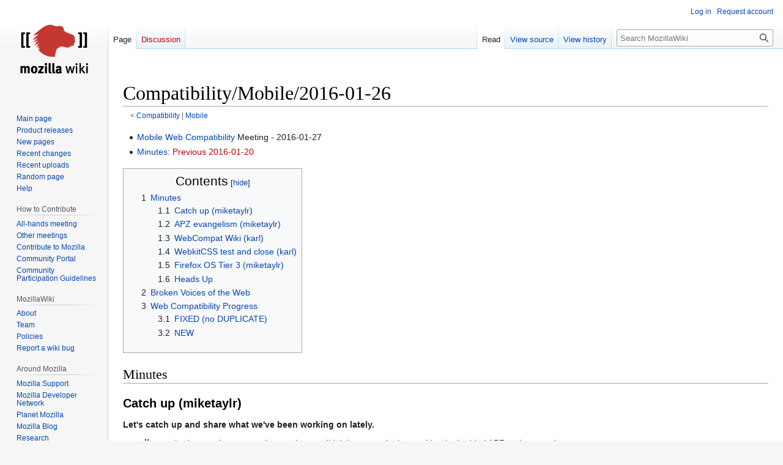

--- FILE ---
content_type: text/html; charset=UTF-8
request_url: https://wiki.mozilla.org/Compatibility/Mobile/2016-01-26
body_size: 28868
content:
<!DOCTYPE html>
<html class="client-nojs" lang="en" dir="ltr">
<head>
<meta charset="UTF-8"/>
<title>Compatibility/Mobile/2016-01-26 - MozillaWiki</title>
<script>document.documentElement.className="client-js";RLCONF={"wgBreakFrames":false,"wgSeparatorTransformTable":["",""],"wgDigitTransformTable":["",""],"wgDefaultDateFormat":"dmy","wgMonthNames":["","January","February","March","April","May","June","July","August","September","October","November","December"],"wgRequestId":"a8a8aeb2ca0192b27250b496","wgCSPNonce":false,"wgCanonicalNamespace":"","wgCanonicalSpecialPageName":false,"wgNamespaceNumber":0,"wgPageName":"Compatibility/Mobile/2016-01-26","wgTitle":"Compatibility/Mobile/2016-01-26","wgCurRevisionId":1114407,"wgRevisionId":1114407,"wgArticleId":243100,"wgIsArticle":true,"wgIsRedirect":false,"wgAction":"view","wgUserName":null,"wgUserGroups":["*"],"wgCategories":[],"wgPageContentLanguage":"en","wgPageContentModel":"wikitext","wgRelevantPageName":"Compatibility/Mobile/2016-01-26","wgRelevantArticleId":243100,"wgIsProbablyEditable":false,"wgRelevantPageIsProbablyEditable":false,"wgRestrictionEdit":[],"wgRestrictionMove":[],
"wgPageFormsTargetName":null,"wgPageFormsAutocompleteValues":[],"wgPageFormsAutocompleteOnAllChars":false,"wgPageFormsFieldProperties":[],"wgPageFormsCargoFields":[],"wgPageFormsDependentFields":[],"wgPageFormsCalendarValues":[],"wgPageFormsCalendarParams":[],"wgPageFormsCalendarHTML":null,"wgPageFormsGridValues":[],"wgPageFormsGridParams":[],"wgPageFormsContLangYes":null,"wgPageFormsContLangNo":null,"wgPageFormsContLangMonths":[],"wgPageFormsHeightForMinimizingInstances":800,"wgPageFormsShowOnSelect":[],"wgPageFormsScriptPath":"/extensions/PageForms","edgValues":null,"wgPageFormsEDSettings":null,"wgAmericanDates":false,"wgMFDisplayWikibaseDescriptions":{"search":false,"nearby":false,"watchlist":false,"tagline":false},"wgVector2022PreviewPages":[]};RLSTATE={"site.styles":"ready","user.styles":"ready","user":"ready","user.options":"loading","skins.vector.styles.legacy":"ready"};RLPAGEMODULES=["site","mediawiki.page.ready","mediawiki.toc","skins.vector.legacy.js","ext.Bugzilla"];</script>
<script>(RLQ=window.RLQ||[]).push(function(){mw.loader.implement("user.options@12s5i",function($,jQuery,require,module){mw.user.tokens.set({"patrolToken":"+\\","watchToken":"+\\","csrfToken":"+\\"});});});</script>
<link rel="stylesheet" href="/load.php?lang=en&amp;modules=skins.vector.styles.legacy&amp;only=styles&amp;skin=vector"/>
<script async="" src="/load.php?lang=en&amp;modules=startup&amp;only=scripts&amp;raw=1&amp;skin=vector"></script>
<meta name="ResourceLoaderDynamicStyles" content=""/>
<link rel="stylesheet" href="/load.php?lang=en&amp;modules=site.styles&amp;only=styles&amp;skin=vector"/>
<meta name="generator" content="MediaWiki 1.39.10"/>
<meta name="format-detection" content="telephone=no"/>
<meta name="viewport" content="width=1000"/>
<link rel="icon" href="/images/favicon.ico"/>
<link rel="search" type="application/opensearchdescription+xml" href="/opensearch_desc.php" title="MozillaWiki (en)"/>
<link rel="EditURI" type="application/rsd+xml" href="https://wiki.mozilla.org/api.php?action=rsd"/>
<link rel="alternate" type="application/atom+xml" title="MozillaWiki Atom feed" href="/index.php?title=Special:RecentChanges&amp;feed=atom"/>
</head>
<body class="mediawiki ltr sitedir-ltr mw-hide-empty-elt ns-0 ns-subject page-Compatibility_Mobile_2016-01-26 rootpage-Compatibility skin-vector action-view skin-vector-legacy vector-feature-language-in-header-enabled vector-feature-language-in-main-page-header-disabled vector-feature-language-alert-in-sidebar-disabled vector-feature-sticky-header-disabled vector-feature-sticky-header-edit-disabled vector-feature-table-of-contents-disabled vector-feature-visual-enhancement-next-disabled"><div id="mw-page-base" class="noprint"></div>
<div id="mw-head-base" class="noprint"></div>
<div id="content" class="mw-body" role="main">
	<a id="top"></a>
	<div id="siteNotice"></div>
	<div class="mw-indicators">
	</div>
	<h1 id="firstHeading" class="firstHeading mw-first-heading"><span class="mw-page-title-main">Compatibility/Mobile/2016-01-26</span></h1>
	<div id="bodyContent" class="vector-body">
		<div id="siteSub" class="noprint">From MozillaWiki</div>
		<div id="contentSub"><span class="subpages">&lt; <a href="/Compatibility" title="Compatibility">Compatibility</a>&lrm; | <a href="/Compatibility/Mobile" title="Compatibility/Mobile">Mobile</a></span></div>
		<div id="contentSub2"></div>
		
		<div id="jump-to-nav"></div>
		<a class="mw-jump-link" href="#mw-head">Jump to navigation</a>
		<a class="mw-jump-link" href="#searchInput">Jump to search</a>
		<div id="mw-content-text" class="mw-body-content mw-content-ltr" lang="en" dir="ltr"><div class="mw-parser-output"><ul><li><a href="/Compatibility/Mobile" title="Compatibility/Mobile">Mobile Web Compatibility</a> Meeting - 2016-01-27</li>
<li><a href="/Compatibility/Mobile#Minutes_and_Progress_Reports" title="Compatibility/Mobile">Minutes</a>: <a href="/index.php?title=Compatibility/Mobile/2016-01-20&amp;action=edit&amp;redlink=1" class="new" title="Compatibility/Mobile/2016-01-20 (page does not exist)">Previous 2016-01-20</a></li></ul>
<div id="toc" class="toc" role="navigation" aria-labelledby="mw-toc-heading"><input type="checkbox" role="button" id="toctogglecheckbox" class="toctogglecheckbox" style="display:none" /><div class="toctitle" lang="en" dir="ltr"><h2 id="mw-toc-heading">Contents</h2><span class="toctogglespan"><label class="toctogglelabel" for="toctogglecheckbox"></label></span></div>
<ul>
<li class="toclevel-1 tocsection-1"><a href="#Minutes"><span class="tocnumber">1</span> <span class="toctext">Minutes</span></a>
<ul>
<li class="toclevel-2 tocsection-2"><a href="#Catch_up_(miketaylr)"><span class="tocnumber">1.1</span> <span class="toctext">Catch up (miketaylr)</span></a></li>
<li class="toclevel-2 tocsection-3"><a href="#APZ_evangelism_(miketaylr)"><span class="tocnumber">1.2</span> <span class="toctext">APZ evangelism (miketaylr)</span></a></li>
<li class="toclevel-2 tocsection-4"><a href="#WebCompat_Wiki_(karl)"><span class="tocnumber">1.3</span> <span class="toctext">WebCompat Wiki (karl)</span></a></li>
<li class="toclevel-2 tocsection-5"><a href="#WebkitCSS_test_and_close_(karl)"><span class="tocnumber">1.4</span> <span class="toctext">WebkitCSS test and close (karl)</span></a></li>
<li class="toclevel-2 tocsection-6"><a href="#Firefox_OS_Tier_3_(miketaylr)"><span class="tocnumber">1.5</span> <span class="toctext">Firefox OS Tier 3 (miketaylr)</span></a></li>
<li class="toclevel-2 tocsection-7"><a href="#Heads_Up"><span class="tocnumber">1.6</span> <span class="toctext">Heads Up</span></a></li>
</ul>
</li>
<li class="toclevel-1 tocsection-8"><a href="#Broken_Voices_of_the_Web"><span class="tocnumber">2</span> <span class="toctext">Broken Voices of the Web</span></a></li>
<li class="toclevel-1 tocsection-9"><a href="#Web_Compatibility_Progress"><span class="tocnumber">3</span> <span class="toctext">Web Compatibility Progress</span></a>
<ul>
<li class="toclevel-2 tocsection-10"><a href="#FIXED_(no_DUPLICATE)"><span class="tocnumber">3.1</span> <span class="toctext">FIXED (no DUPLICATE)</span></a></li>
<li class="toclevel-2 tocsection-11"><a href="#NEW"><span class="tocnumber">3.2</span> <span class="toctext">NEW</span></a></li>
</ul>
</li>
</ul>
</div>

<h2><span class="mw-headline" id="Minutes">Minutes</span></h2>
<h3><span id="Catch_up_.28miketaylr.29"></span><span class="mw-headline" id="Catch_up_(miketaylr)">Catch up (miketaylr)</span></h3>
<p><b>Let's catch up and share what we've been working on lately. </b>
</p>
<ul><li><b>mike</b>: we had a meeting two weeks ago, but we didn't have good minutes. It's why I added APZ to the agenda.</li></ul>
<h3><span id="APZ_evangelism_.28miketaylr.29"></span><span class="mw-headline" id="APZ_evangelism_(miketaylr)">APZ evangelism (miketaylr)</span></h3>
<p><b>To discuss: <a rel="nofollow" class="external text" href="https://bugzil.la/whiteboard:apz-evangelism">APZ bugs list</a> / <a rel="nofollow" class="external text" href="https://developer.mozilla.org/en-US/docs/Mozilla/Performance/ScrollLinkedEffects">APZ documentation</a> </b>
</p>
<ul><li><b>mike</b>: There is a list of 10-12 issues on bugzilla about APZ. This is a big issue for Firefox desktop. It's a big priority with add-ons too. It would be cool Karl if you could look at it. kats said he and his team are very happy to answer any questions we might have. Quality is probably the most important thing for the desktop. This is a quality issue.</li>
<li><b>karl</b>: understood.</li>
<li><b>haseeb</b>: I have gone through all the APZ bugs, and I'm not sure which ones should I reach out. We should have whiteboard keywords for knowing the ones which I should reach out.</li>
<li><b>mike</b>: if it's not clear, we need to figure out. We can set contactready for all of these. We may not have contacts information.</li>
<li><b>karl</b>: needscontact -&gt; contactready -&gt; hopefully sitewait. Please leave a comment saying you are working on it.</li>
<li><b>mike</b>: These are really bad on macosx retina screen.</li></ul>
<h3><span id="WebCompat_Wiki_.28karl.29"></span><span class="mw-headline" id="WebCompat_Wiki_(karl)">WebCompat Wiki (karl)</span></h3>
<p><b>Shall we transfer the generic content (meetings, project structure, etc) on the wiki from <a href="/Compatibility/Mobile" title="Compatibility/Mobile">Mobile</a> to <a href="/Compatibility" title="Compatibility">Compatibility</a>?  </b>
</p>
<ul><li><b>karl</b>: it's a very light discussion topic. we're still using the mobile space -- there's a lot of things that are outdated. it's a bit misleading. i was proposing to move it to /Compatibility to be more general. Take it as an opportunity to do a bit more gardening, reflecting on how to better explain the project.</li>
<li><b>mike</b>: +1. I had lunch with nick nguyen and he mentioned that we were very important to Desktop, so we're not just a mobile crew (in theory). We are not enough.</li></ul>
<h3><span id="WebkitCSS_test_and_close_.28karl.29"></span><span class="mw-headline" id="WebkitCSS_test_and_close_(karl)">WebkitCSS test and close (karl)</span></h3>
<p><b>Should we test and close (when possible) these bugs with the <a rel="nofollow" class="external text" href="http://mzl.la/1RI2r74">webkitcss whiteboard keyword</a>?  </b>
</p>
<ul><li><b>karl</b>: Do we close these bugs?</li>
<li><b>mike</b>: If it's working in nightly, let's close them. Let's test them on Firefox Android, even the ones reported for Firefox OS.</li></ul>
<h3><span id="Firefox_OS_Tier_3_.28miketaylr.29"></span><span class="mw-headline" id="Firefox_OS_Tier_3_(miketaylr)">Firefox OS Tier 3 (miketaylr)</span></h3>
<p><b>We're no longer working on compat bugs for Firefox OS -- even TV. We won't close them, of course. </b>
</p>
<ul><li><b>mike</b>: there were two emails. One public, and one private. Both said the same thing. Platform is not working anymore on Firefox OS bugs. We should lower our priority about the Firefox OS bugs. Other teams are in charge. This includes TV devices. We don't close them, but the community is welcome to work on them. Some Firefox OS bugs can probably be mutated to Firefox Android for testing. We had moved in this direction, this is official.</li>
<li><b>karl</b>: on the other hand, it's good for us because it helps us to focus our efforts on Firefox for Android and desktop. And there are still issues that are valid, because they're issues for Gecko. It's a pity that Firefox OS didn't succeed as expected, but for us it's an opportunity to refocus.</li></ul>
<h3><span class="mw-headline" id="Heads_Up">Heads Up</span></h3>
<p>Karl is back in business after 2 weeks off.
</p>
<h2><span class="mw-headline" id="Broken_Voices_of_the_Web">Broken Voices of the Web</span></h2>
<ul><li>2016-01-20 - <a rel="nofollow" class="external text" href="https://miketaylr.com/posts/2016/01/at-media-webkit-transform-three-dee.html">🙅 @media (-webkit-transform-3d)</a></li></ul>
<p><br />
</p>
<h2><span class="mw-headline" id="Web_Compatibility_Progress">Web Compatibility Progress</span></h2>
<h3><span id="FIXED_.28no_DUPLICATE.29"></span><span class="mw-headline" id="FIXED_(no_DUPLICATE)">FIXED (no DUPLICATE)</span></h3>
<ul><li>2016-01-20 Desktop <a rel="nofollow" class="external text" href="https://bugzilla.mozilla.org/show_bug.cgi?id=1240170">Japanese IME won't join a consonant and a vowel on TweetDeck's Tweet field</a> FIXED</li>
<li>2016-01-23 Desktop <a rel="nofollow" class="external text" href="https://bugzilla.mozilla.org/show_bug.cgi?id=1153168">uralsg.megafon.ru is TLS 1.1/1.2 intolerant, RC4 only and doesn't send a complete cert chain</a> FIXED</li>
<li>2016-01-23 Desktop <a rel="nofollow" class="external text" href="https://bugzilla.mozilla.org/show_bug.cgi?id=1155712">paslists.com:9211 is TLS 1.2 intolerant</a> FIXED</li>
<li>2016-01-23 Desktop <a rel="nofollow" class="external text" href="https://bugzilla.mozilla.org/show_bug.cgi?id=1163716">racenet.codemasters.com is TLS 1.2 intolerant, RC4 only</a> FIXED</li>
<li>2016-01-23 Desktop <a rel="nofollow" class="external text" href="https://bugzilla.mozilla.org/show_bug.cgi?id=1202517">check-in.virginaustralia.com - Secure connection fails (code: ssl_error_no_cypher_overlap)</a> FIXED</li>
<li>2016-01-23 Desktop <a rel="nofollow" class="external text" href="https://bugzilla.mozilla.org/show_bug.cgi?id=1216927">velocityfrequentflyer.com and virginaustralia.com are RC4-only</a> FIXED</li>
<li>2016-01-23 Desktop <a rel="nofollow" class="external text" href="https://bugzilla.mozilla.org/show_bug.cgi?id=1217752">www2.elephantinsurance.co.uk is RC4 only</a> FIXED</li>
<li>2016-01-23 Desktop <a rel="nofollow" class="external text" href="https://bugzilla.mozilla.org/show_bug.cgi?id=1231382">onlinesearches.com is RC4-only</a> FIXED</li>
<li>2016-01-23 Desktop <a rel="nofollow" class="external text" href="https://bugzilla.mozilla.org/show_bug.cgi?id=1232053">account.half.ebay.com and related sites are RC4 only</a> FIXED</li>
<li>2016-01-25 Desktop <a rel="nofollow" class="external text" href="https://bugzilla.mozilla.org/show_bug.cgi?id=1235114">On Google Play Music "top charts" page, long album titles cause text to overflow</a> FIXED</li>
<li>2016-01-25 Mobile <a rel="nofollow" class="external text" href="https://bugzilla.mozilla.org/show_bug.cgi?id=1178479">youtube - video quality / resolution on Firefox OS</a> WORKSFORME</li>
<li>2016-01-26 Desktop <a rel="nofollow" class="external text" href="https://bugzilla.mozilla.org/show_bug.cgi?id=1242306">Users unable to login to Macy's ("Access Denied: You don't have permission") with SPDY enabled</a> WORKSFORME</li></ul>
<h3><span class="mw-headline" id="NEW">NEW</span></h3>
<ul><li>2016-01-21 Desktop <a rel="nofollow" class="external text" href="https://bugzilla.mozilla.org/show_bug.cgi?id=1241451">When using redbox.com no film reviews are visible unless I clear cookies and cache every day. redbox says it's you guys I don't know. This never was a problem before.</a></li></ul>
<!-- 
NewPP limit report
Cached time: 20260119192058
Cache expiry: 86400
Reduced expiry: false
Complications: [show‐toc]
CPU time usage: 0.008 seconds
Real time usage: 0.012 seconds
Preprocessor visited node count: 38/1000000
Post‐expand include size: 0/2097152 bytes
Template argument size: 0/2097152 bytes
Highest expansion depth: 2/100
Expensive parser function count: 0/100
Unstrip recursion depth: 0/20
Unstrip post‐expand size: 0/5000000 bytes
-->
<!--
Transclusion expansion time report (%,ms,calls,template)
100.00%    0.000      1 -total
-->

<!-- Saved in parser cache with key wiki:pcache:idhash:243100-0!canonical and timestamp 20260119192058 and revision id 1114407.
 -->
</div>
<div class="printfooter" data-nosnippet="">Retrieved from "<a dir="ltr" href="https://wiki.mozilla.org/index.php?title=Compatibility/Mobile/2016-01-26&amp;oldid=1114407">https://wiki.mozilla.org/index.php?title=Compatibility/Mobile/2016-01-26&amp;oldid=1114407</a>"</div></div>
		<div id="catlinks" class="catlinks catlinks-allhidden" data-mw="interface"></div>
	</div>
</div>

<div id="mw-navigation">
	<h2>Navigation menu</h2>
	<div id="mw-head">
		

<nav id="p-personal" class="vector-menu mw-portlet mw-portlet-personal vector-user-menu-legacy" aria-labelledby="p-personal-label" role="navigation"  >
	<h3
		id="p-personal-label"
		
		class="vector-menu-heading "
	>
		<span class="vector-menu-heading-label">Personal tools</span>
	</h3>
	<div class="vector-menu-content">
		
		<ul class="vector-menu-content-list"><li id="pt-login" class="mw-list-item"><a href="/index.php?title=Special:UserLogin&amp;returnto=Compatibility%2FMobile%2F2016-01-26" title="You are encouraged to log in; however, it is not mandatory [o]" accesskey="o"><span>Log in</span></a></li><li id="pt-createaccount" class="mw-list-item"><a href="/Special:RequestAccount" title="You are encouraged to create an account and log in; however, it is not mandatory"><span>Request account</span></a></li></ul>
		
	</div>
</nav>

		<div id="left-navigation">
			

<nav id="p-namespaces" class="vector-menu mw-portlet mw-portlet-namespaces vector-menu-tabs vector-menu-tabs-legacy" aria-labelledby="p-namespaces-label" role="navigation"  >
	<h3
		id="p-namespaces-label"
		
		class="vector-menu-heading "
	>
		<span class="vector-menu-heading-label">Namespaces</span>
	</h3>
	<div class="vector-menu-content">
		
		<ul class="vector-menu-content-list"><li id="ca-nstab-main" class="selected mw-list-item"><a href="/Compatibility/Mobile/2016-01-26" title="View the content page [c]" accesskey="c"><span>Page</span></a></li><li id="ca-talk" class="new mw-list-item"><a href="/index.php?title=Talk:Compatibility/Mobile/2016-01-26&amp;action=edit&amp;redlink=1" rel="discussion" title="Discussion about the content page (page does not exist) [t]" accesskey="t"><span>Discussion</span></a></li></ul>
		
	</div>
</nav>

			

<nav id="p-variants" class="vector-menu mw-portlet mw-portlet-variants emptyPortlet vector-menu-dropdown" aria-labelledby="p-variants-label" role="navigation"  >
	<input type="checkbox"
		id="p-variants-checkbox"
		role="button"
		aria-haspopup="true"
		data-event-name="ui.dropdown-p-variants"
		class="vector-menu-checkbox"
		aria-labelledby="p-variants-label"
	/>
	<label
		id="p-variants-label"
		 aria-label="Change language variant"
		class="vector-menu-heading "
	>
		<span class="vector-menu-heading-label">English</span>
	</label>
	<div class="vector-menu-content">
		
		<ul class="vector-menu-content-list"></ul>
		
	</div>
</nav>

		</div>
		<div id="right-navigation">
			

<nav id="p-views" class="vector-menu mw-portlet mw-portlet-views vector-menu-tabs vector-menu-tabs-legacy" aria-labelledby="p-views-label" role="navigation"  >
	<h3
		id="p-views-label"
		
		class="vector-menu-heading "
	>
		<span class="vector-menu-heading-label">Views</span>
	</h3>
	<div class="vector-menu-content">
		
		<ul class="vector-menu-content-list"><li id="ca-view" class="selected mw-list-item"><a href="/Compatibility/Mobile/2016-01-26"><span>Read</span></a></li><li id="ca-viewsource" class="mw-list-item"><a href="/index.php?title=Compatibility/Mobile/2016-01-26&amp;action=edit" title="This page is protected.&#10;You can view its source [e]" accesskey="e"><span>View source</span></a></li><li id="ca-history" class="mw-list-item"><a href="/index.php?title=Compatibility/Mobile/2016-01-26&amp;action=history" title="Past revisions of this page [h]" accesskey="h"><span>View history</span></a></li></ul>
		
	</div>
</nav>

			

<nav id="p-cactions" class="vector-menu mw-portlet mw-portlet-cactions emptyPortlet vector-menu-dropdown" aria-labelledby="p-cactions-label" role="navigation"  title="More options" >
	<input type="checkbox"
		id="p-cactions-checkbox"
		role="button"
		aria-haspopup="true"
		data-event-name="ui.dropdown-p-cactions"
		class="vector-menu-checkbox"
		aria-labelledby="p-cactions-label"
	/>
	<label
		id="p-cactions-label"
		
		class="vector-menu-heading "
	>
		<span class="vector-menu-heading-label">More</span>
	</label>
	<div class="vector-menu-content">
		
		<ul class="vector-menu-content-list"></ul>
		
	</div>
</nav>

			
<div id="p-search" role="search" class="vector-search-box-vue  vector-search-box-show-thumbnail vector-search-box-auto-expand-width vector-search-box">
	<div>
			<h3 >
				<label for="searchInput">Search</label>
			</h3>
		<form action="/index.php" id="searchform"
			class="vector-search-box-form">
			<div id="simpleSearch"
				class="vector-search-box-inner"
				 data-search-loc="header-navigation">
				<input class="vector-search-box-input"
					 type="search" name="search" placeholder="Search MozillaWiki" aria-label="Search MozillaWiki" autocapitalize="sentences" title="Search MozillaWiki [f]" accesskey="f" id="searchInput"
				>
				<input type="hidden" name="title" value="Special:Search">
				<input id="mw-searchButton"
					 class="searchButton mw-fallbackSearchButton" type="submit" name="fulltext" title="Search the pages for this text" value="Search">
				<input id="searchButton"
					 class="searchButton" type="submit" name="go" title="Go to a page with this exact name if it exists" value="Go">
			</div>
		</form>
	</div>
</div>

		</div>
	</div>
	

<div id="mw-panel">
	<div id="p-logo" role="banner">
		<a class="mw-wiki-logo" href="/Main_Page"
			title="Visit the main page"></a>
	</div>
	

<nav id="p-navigation" class="vector-menu mw-portlet mw-portlet-navigation vector-menu-portal portal" aria-labelledby="p-navigation-label" role="navigation"  >
	<h3
		id="p-navigation-label"
		
		class="vector-menu-heading "
	>
		<span class="vector-menu-heading-label">Navigation</span>
	</h3>
	<div class="vector-menu-content">
		
		<ul class="vector-menu-content-list"><li id="n-mainpage-description" class="mw-list-item"><a href="/Main_Page" title="Visit the main page [z]" accesskey="z"><span>Main page</span></a></li><li id="n-Product-releases" class="mw-list-item"><a href="/Releases"><span>Product releases</span></a></li><li id="n-newpages" class="mw-list-item"><a href="/Special:NewPages"><span>New pages</span></a></li><li id="n-recentchanges" class="mw-list-item"><a href="/Special:RecentChanges" title="A list of recent changes in the wiki [r]" accesskey="r"><span>Recent changes</span></a></li><li id="n-Recent-uploads" class="mw-list-item"><a href="/Special:NewFiles"><span>Recent uploads</span></a></li><li id="n-randompage" class="mw-list-item"><a href="/Special:Random" title="Load a random page [x]" accesskey="x"><span>Random page</span></a></li><li id="n-Help" class="mw-list-item"><a href="/MozillaWiki:Help" title="The place to find out"><span>Help</span></a></li></ul>
		
	</div>
</nav>

	

<nav id="p-How_to_Contribute" class="vector-menu mw-portlet mw-portlet-How_to_Contribute vector-menu-portal portal" aria-labelledby="p-How_to_Contribute-label" role="navigation"  >
	<h3
		id="p-How_to_Contribute-label"
		
		class="vector-menu-heading "
	>
		<span class="vector-menu-heading-label">How to Contribute</span>
	</h3>
	<div class="vector-menu-content">
		
		<ul class="vector-menu-content-list"><li id="n-All-hands-meeting" class="mw-list-item"><a href="/WeeklyUpdates"><span>All-hands meeting</span></a></li><li id="n-Other-meetings" class="mw-list-item"><a href="/Community_Calendar"><span>Other meetings</span></a></li><li id="n-Contribute-to-Mozilla" class="mw-list-item"><a href="/Contribute"><span>Contribute to Mozilla</span></a></li><li id="n-Community-Portal" class="mw-list-item"><a href="//community.mozilla.org" rel="nofollow"><span>Community Portal</span></a></li><li id="n-Community-Participation-Guidelines" class="mw-list-item"><a href="//www.mozilla.org/en-US/about/governance/policies/participation/" rel="nofollow"><span>Community Participation Guidelines</span></a></li></ul>
		
	</div>
</nav>


<nav id="p-MozillaWiki" class="vector-menu mw-portlet mw-portlet-MozillaWiki vector-menu-portal portal" aria-labelledby="p-MozillaWiki-label" role="navigation"  >
	<h3
		id="p-MozillaWiki-label"
		
		class="vector-menu-heading "
	>
		<span class="vector-menu-heading-label">MozillaWiki</span>
	</h3>
	<div class="vector-menu-content">
		
		<ul class="vector-menu-content-list"><li id="n-About" class="mw-list-item"><a href="/MozillaWiki:About"><span>About</span></a></li><li id="n-Team" class="mw-list-item"><a href="/MozillaWiki:Team"><span>Team</span></a></li><li id="n-Policies" class="mw-list-item"><a href="/MozillaWiki:Policies"><span>Policies</span></a></li><li id="n-Report-a-wiki-bug" class="mw-list-item"><a href="//bugzilla.mozilla.org/enter_bug.cgi?product=Websites&amp;component=wiki.mozilla.org" rel="nofollow"><span>Report a wiki bug</span></a></li></ul>
		
	</div>
</nav>


<nav id="p-Around_Mozilla" class="vector-menu mw-portlet mw-portlet-Around_Mozilla vector-menu-portal portal" aria-labelledby="p-Around_Mozilla-label" role="navigation"  >
	<h3
		id="p-Around_Mozilla-label"
		
		class="vector-menu-heading "
	>
		<span class="vector-menu-heading-label">Around Mozilla</span>
	</h3>
	<div class="vector-menu-content">
		
		<ul class="vector-menu-content-list"><li id="n-Mozilla-Support" class="mw-list-item"><a href="//support.mozilla.org/" rel="nofollow"><span>Mozilla Support</span></a></li><li id="n-Mozilla-Developer-Network" class="mw-list-item"><a href="//developer.mozilla.org/" rel="nofollow"><span>Mozilla Developer Network</span></a></li><li id="n-Planet-Mozilla" class="mw-list-item"><a href="//planet.mozilla.org/" rel="nofollow"><span>Planet Mozilla</span></a></li><li id="n-Mozilla-Blog" class="mw-list-item"><a href="//blog.mozilla.org/" rel="nofollow"><span>Mozilla Blog</span></a></li><li id="n-Research" class="mw-list-item"><a href="//www.mozilla.org/research/" rel="nofollow"><span>Research</span></a></li></ul>
		
	</div>
</nav>


<nav id="p-tb" class="vector-menu mw-portlet mw-portlet-tb vector-menu-portal portal" aria-labelledby="p-tb-label" role="navigation"  >
	<h3
		id="p-tb-label"
		
		class="vector-menu-heading "
	>
		<span class="vector-menu-heading-label">Tools</span>
	</h3>
	<div class="vector-menu-content">
		
		<ul class="vector-menu-content-list"><li id="t-whatlinkshere" class="mw-list-item"><a href="/Special:WhatLinksHere/Compatibility/Mobile/2016-01-26" title="A list of all wiki pages that link here [j]" accesskey="j"><span>What links here</span></a></li><li id="t-recentchangeslinked" class="mw-list-item"><a href="/Special:RecentChangesLinked/Compatibility/Mobile/2016-01-26" rel="nofollow" title="Recent changes in pages linked from this page [k]" accesskey="k"><span>Related changes</span></a></li><li id="t-specialpages" class="mw-list-item"><a href="/Special:SpecialPages" title="A list of all special pages [q]" accesskey="q"><span>Special pages</span></a></li><li id="t-print" class="mw-list-item"><a href="javascript:print();" rel="alternate" title="Printable version of this page [p]" accesskey="p"><span>Printable version</span></a></li><li id="t-permalink" class="mw-list-item"><a href="/index.php?title=Compatibility/Mobile/2016-01-26&amp;oldid=1114407" title="Permanent link to this revision of this page"><span>Permanent link</span></a></li><li id="t-info" class="mw-list-item"><a href="/index.php?title=Compatibility/Mobile/2016-01-26&amp;action=info" title="More information about this page"><span>Page information</span></a></li></ul>
		
	</div>
</nav>

	
</div>

</div>

<footer id="footer" class="mw-footer" role="contentinfo" >
	<ul id="footer-info">
	<li id="footer-info-lastmod"> This page was last edited on 26 January 2016, at 22:47.</li>
</ul>

	<ul id="footer-places">
	<li id="footer-places-privacy"><a href="/MozillaWiki:Privacy_policy">Privacy policy</a></li>
	<li id="footer-places-about"><a href="/MozillaWiki:About">About MozillaWiki</a></li>
	<li id="footer-places-mobileview"><a href="https://wiki.mozilla.org/index.php?title=Compatibility/Mobile/2016-01-26&amp;mobileaction=toggle_view_mobile" class="noprint stopMobileRedirectToggle">Mobile view</a></li>
</ul>

	<ul id="footer-icons" class="noprint">
	<li id="footer-poweredbyico"><a href="https://www.mediawiki.org/"><img src="/resources/assets/poweredby_mediawiki_88x31.png" alt="Powered by MediaWiki" srcset="/resources/assets/poweredby_mediawiki_132x47.png 1.5x, /resources/assets/poweredby_mediawiki_176x62.png 2x" width="88" height="31" loading="lazy"/></a></li>
</ul>

</footer>

<script>(RLQ=window.RLQ||[]).push(function(){mw.config.set({"wgPageParseReport":{"limitreport":{"cputime":"0.008","walltime":"0.012","ppvisitednodes":{"value":38,"limit":1000000},"postexpandincludesize":{"value":0,"limit":2097152},"templateargumentsize":{"value":0,"limit":2097152},"expansiondepth":{"value":2,"limit":100},"expensivefunctioncount":{"value":0,"limit":100},"unstrip-depth":{"value":0,"limit":20},"unstrip-size":{"value":0,"limit":5000000},"timingprofile":["100.00%    0.000      1 -total"]},"cachereport":{"timestamp":"20260119192058","ttl":86400,"transientcontent":false}}});mw.config.set({"wgBackendResponseTime":316});});</script>
</body>
</html>